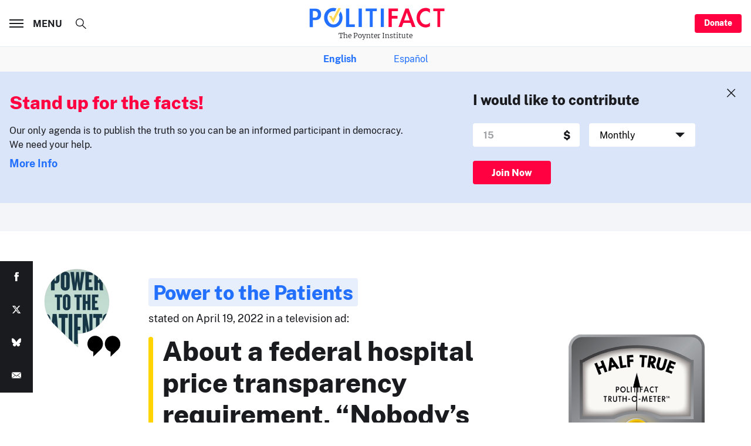

--- FILE ---
content_type: text/html; charset=utf-8
request_url: https://www.google.com/recaptcha/api2/aframe
body_size: 267
content:
<!DOCTYPE HTML><html><head><meta http-equiv="content-type" content="text/html; charset=UTF-8"></head><body><script nonce="AqEASZTixvFRmcKTX_njhg">/** Anti-fraud and anti-abuse applications only. See google.com/recaptcha */ try{var clients={'sodar':'https://pagead2.googlesyndication.com/pagead/sodar?'};window.addEventListener("message",function(a){try{if(a.source===window.parent){var b=JSON.parse(a.data);var c=clients[b['id']];if(c){var d=document.createElement('img');d.src=c+b['params']+'&rc='+(localStorage.getItem("rc::a")?sessionStorage.getItem("rc::b"):"");window.document.body.appendChild(d);sessionStorage.setItem("rc::e",parseInt(sessionStorage.getItem("rc::e")||0)+1);localStorage.setItem("rc::h",'1769266177680');}}}catch(b){}});window.parent.postMessage("_grecaptcha_ready", "*");}catch(b){}</script></body></html>